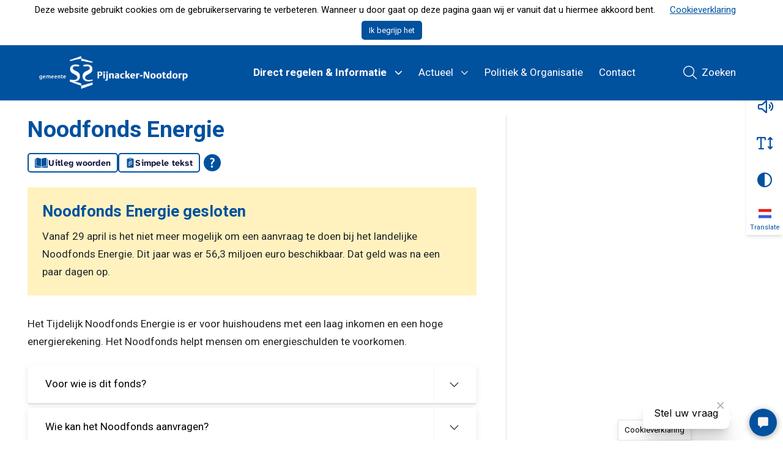

--- FILE ---
content_type: text/html; charset=UTF-8
request_url: https://www.pijnacker-nootdorp.nl/direct-regelen/werken-inkomen-en-schulden/noodfonds-energie/
body_size: 18850
content:
<!DOCTYPE html>
<html lang="nl-NL">

<head>
    <meta charset="utf-8">
<script type="text/javascript">
/* <![CDATA[ */
var gform;gform||(document.addEventListener("gform_main_scripts_loaded",function(){gform.scriptsLoaded=!0}),document.addEventListener("gform/theme/scripts_loaded",function(){gform.themeScriptsLoaded=!0}),window.addEventListener("DOMContentLoaded",function(){gform.domLoaded=!0}),gform={domLoaded:!1,scriptsLoaded:!1,themeScriptsLoaded:!1,isFormEditor:()=>"function"==typeof InitializeEditor,callIfLoaded:function(o){return!(!gform.domLoaded||!gform.scriptsLoaded||!gform.themeScriptsLoaded&&!gform.isFormEditor()||(gform.isFormEditor()&&console.warn("The use of gform.initializeOnLoaded() is deprecated in the form editor context and will be removed in Gravity Forms 3.1."),o(),0))},initializeOnLoaded:function(o){gform.callIfLoaded(o)||(document.addEventListener("gform_main_scripts_loaded",()=>{gform.scriptsLoaded=!0,gform.callIfLoaded(o)}),document.addEventListener("gform/theme/scripts_loaded",()=>{gform.themeScriptsLoaded=!0,gform.callIfLoaded(o)}),window.addEventListener("DOMContentLoaded",()=>{gform.domLoaded=!0,gform.callIfLoaded(o)}))},hooks:{action:{},filter:{}},addAction:function(o,r,e,t){gform.addHook("action",o,r,e,t)},addFilter:function(o,r,e,t){gform.addHook("filter",o,r,e,t)},doAction:function(o){gform.doHook("action",o,arguments)},applyFilters:function(o){return gform.doHook("filter",o,arguments)},removeAction:function(o,r){gform.removeHook("action",o,r)},removeFilter:function(o,r,e){gform.removeHook("filter",o,r,e)},addHook:function(o,r,e,t,n){null==gform.hooks[o][r]&&(gform.hooks[o][r]=[]);var d=gform.hooks[o][r];null==n&&(n=r+"_"+d.length),gform.hooks[o][r].push({tag:n,callable:e,priority:t=null==t?10:t})},doHook:function(r,o,e){var t;if(e=Array.prototype.slice.call(e,1),null!=gform.hooks[r][o]&&((o=gform.hooks[r][o]).sort(function(o,r){return o.priority-r.priority}),o.forEach(function(o){"function"!=typeof(t=o.callable)&&(t=window[t]),"action"==r?t.apply(null,e):e[0]=t.apply(null,e)})),"filter"==r)return e[0]},removeHook:function(o,r,t,n){var e;null!=gform.hooks[o][r]&&(e=(e=gform.hooks[o][r]).filter(function(o,r,e){return!!(null!=n&&n!=o.tag||null!=t&&t!=o.priority)}),gform.hooks[o][r]=e)}});
/* ]]> */
</script>

    <meta name="viewport" content="width=device-width, initial-scale=1, shrink-to-fit=no">
    <link rel="manifest" href="https://www.pijnacker-nootdorp.nl/manifest.webmanifest">
    <meta name="theme-color" content="#0293b0" />
    <link rel="profile" href="http://gmpg.org/xfn/11"> <title>Noodfonds Energie - Gemeente Pijnacker-Nootdorp</title>
	<style>img:is([sizes="auto" i], [sizes^="auto," i]) { contain-intrinsic-size: 3000px 1500px }</style>
	<link rel="alternate" type="application/rss+xml" title="Gemeente Pijnacker-Nootdorp &raquo; Feed" href="https://www.pijnacker-nootdorp.nl/feed/">
<meta name="robots" content="index, follow, max-snippet:-1, max-image-preview:large, max-video-preview:-1">
<link rel="canonical" href="https://www.pijnacker-nootdorp.nl/direct-regelen/werken-inkomen-en-schulden/financiele-ondersteuning/noodfonds-energie/">
<meta property="og:url" content="https://www.pijnacker-nootdorp.nl/">
<meta property="og:site_name" content="Gemeente Pijnacker-Nootdorp">
<meta property="og:locale" content="nl_NL">
<meta property="fb:pages" content="">
<meta property="fb:admins" content="">
<meta property="fb:app_id" content="">
<meta name="twitter:card" content="summary">
<meta name="twitter:site" content="">
<meta name="twitter:creator" content="">
<link rel='dns-prefetch' href='//app.tolkie.nl' />
<link rel="alternate" type="text/calendar" title="Gemeente Pijnacker-Nootdorp &raquo; iCal Feed" href="https://www.pijnacker-nootdorp.nl/evenementen/?ical=1" />
<link rel='stylesheet' id='gform_basic-css' href='https://www.pijnacker-nootdorp.nl/wp-content/plugins/gravityforms/assets/css/dist/basic.min.css?ver=2.9.19' type='text/css' media='all' />
<link rel='stylesheet' id='gform_theme_components-css' href='https://www.pijnacker-nootdorp.nl/wp-content/plugins/gravityforms/assets/css/dist/theme-components.min.css?ver=2.9.19' type='text/css' media='all' />
<link rel='stylesheet' id='gform_theme-css' href='https://www.pijnacker-nootdorp.nl/wp-content/plugins/gravityforms/assets/css/dist/theme.min.css?ver=2.9.19' type='text/css' media='all' />
<link rel='stylesheet' id='wp-block-library-css' href='https://www.pijnacker-nootdorp.nl/wp-includes/css/dist/block-library/style.min.css' type='text/css' media='all' />
<style id='elasticpress-related-posts-style-inline-css' type='text/css'>
.editor-styles-wrapper .wp-block-elasticpress-related-posts ul,.wp-block-elasticpress-related-posts ul{list-style-type:none;padding:0}.editor-styles-wrapper .wp-block-elasticpress-related-posts ul li a>div{display:inline}

</style>
<style id='wpseopress-local-business-style-inline-css' type='text/css'>
span.wp-block-wpseopress-local-business-field{margin-right:8px}

</style>
<style id='wpseopress-table-of-contents-style-inline-css' type='text/css'>
.wp-block-wpseopress-table-of-contents li.active>a{font-weight:bold}

</style>
<link rel='stylesheet' id='yard-blocks-core-css-css' href='https://www.pijnacker-nootdorp.nl/wp-content/plugins/yard-blocks/build/yard-blocks-core.css' type='text/css' media='all' />
<style id='global-styles-inline-css' type='text/css'>
:root{--wp--preset--aspect-ratio--square: 1;--wp--preset--aspect-ratio--4-3: 4/3;--wp--preset--aspect-ratio--3-4: 3/4;--wp--preset--aspect-ratio--3-2: 3/2;--wp--preset--aspect-ratio--2-3: 2/3;--wp--preset--aspect-ratio--16-9: 16/9;--wp--preset--aspect-ratio--9-16: 9/16;--wp--preset--color--black: #000;--wp--preset--color--cyan-bluish-gray: #abb8c3;--wp--preset--color--white: #fff;--wp--preset--color--pale-pink: #f78da7;--wp--preset--color--vivid-red: #cf2e2e;--wp--preset--color--luminous-vivid-orange: #ff6900;--wp--preset--color--luminous-vivid-amber: #fcb900;--wp--preset--color--light-green-cyan: #7bdcb5;--wp--preset--color--vivid-green-cyan: #00d084;--wp--preset--color--pale-cyan-blue: #8ed1fc;--wp--preset--color--vivid-cyan-blue: #0693e3;--wp--preset--color--vivid-purple: #9b51e0;--wp--preset--color--primary: #00519e;--wp--preset--color--secondary: #ffcc00;--wp--preset--color--tertiary: #f1fbff;--wp--preset--color--quaternary: #5C65EC;--wp--preset--gradient--vivid-cyan-blue-to-vivid-purple: linear-gradient(135deg,rgba(6,147,227,1) 0%,rgb(155,81,224) 100%);--wp--preset--gradient--light-green-cyan-to-vivid-green-cyan: linear-gradient(135deg,rgb(122,220,180) 0%,rgb(0,208,130) 100%);--wp--preset--gradient--luminous-vivid-amber-to-luminous-vivid-orange: linear-gradient(135deg,rgba(252,185,0,1) 0%,rgba(255,105,0,1) 100%);--wp--preset--gradient--luminous-vivid-orange-to-vivid-red: linear-gradient(135deg,rgba(255,105,0,1) 0%,rgb(207,46,46) 100%);--wp--preset--gradient--very-light-gray-to-cyan-bluish-gray: linear-gradient(135deg,rgb(238,238,238) 0%,rgb(169,184,195) 100%);--wp--preset--gradient--cool-to-warm-spectrum: linear-gradient(135deg,rgb(74,234,220) 0%,rgb(151,120,209) 20%,rgb(207,42,186) 40%,rgb(238,44,130) 60%,rgb(251,105,98) 80%,rgb(254,248,76) 100%);--wp--preset--gradient--blush-light-purple: linear-gradient(135deg,rgb(255,206,236) 0%,rgb(152,150,240) 100%);--wp--preset--gradient--blush-bordeaux: linear-gradient(135deg,rgb(254,205,165) 0%,rgb(254,45,45) 50%,rgb(107,0,62) 100%);--wp--preset--gradient--luminous-dusk: linear-gradient(135deg,rgb(255,203,112) 0%,rgb(199,81,192) 50%,rgb(65,88,208) 100%);--wp--preset--gradient--pale-ocean: linear-gradient(135deg,rgb(255,245,203) 0%,rgb(182,227,212) 50%,rgb(51,167,181) 100%);--wp--preset--gradient--electric-grass: linear-gradient(135deg,rgb(202,248,128) 0%,rgb(113,206,126) 100%);--wp--preset--gradient--midnight: linear-gradient(135deg,rgb(2,3,129) 0%,rgb(40,116,252) 100%);--wp--preset--font-size--small: 13px;--wp--preset--font-size--medium: 20px;--wp--preset--font-size--large: 36px;--wp--preset--font-size--x-large: 42px;--wp--preset--spacing--20: 0.44rem;--wp--preset--spacing--30: 0.67rem;--wp--preset--spacing--40: 1rem;--wp--preset--spacing--50: 1.5rem;--wp--preset--spacing--60: 2.25rem;--wp--preset--spacing--70: 3.38rem;--wp--preset--spacing--80: 5.06rem;--wp--preset--shadow--natural: 6px 6px 9px rgba(0, 0, 0, 0.2);--wp--preset--shadow--deep: 12px 12px 50px rgba(0, 0, 0, 0.4);--wp--preset--shadow--sharp: 6px 6px 0px rgba(0, 0, 0, 0.2);--wp--preset--shadow--outlined: 6px 6px 0px -3px rgba(255, 255, 255, 1), 6px 6px rgba(0, 0, 0, 1);--wp--preset--shadow--crisp: 6px 6px 0px rgba(0, 0, 0, 1);}:root { --wp--style--global--content-size: var(--layout-content-size);--wp--style--global--wide-size: var(--layout-wide-size); }:where(body) { margin: 0; }.wp-site-blocks > .alignleft { float: left; margin-right: 2em; }.wp-site-blocks > .alignright { float: right; margin-left: 2em; }.wp-site-blocks > .aligncenter { justify-content: center; margin-left: auto; margin-right: auto; }:where(.is-layout-flex){gap: 0.5em;}:where(.is-layout-grid){gap: 0.5em;}.is-layout-flow > .alignleft{float: left;margin-inline-start: 0;margin-inline-end: 2em;}.is-layout-flow > .alignright{float: right;margin-inline-start: 2em;margin-inline-end: 0;}.is-layout-flow > .aligncenter{margin-left: auto !important;margin-right: auto !important;}.is-layout-constrained > .alignleft{float: left;margin-inline-start: 0;margin-inline-end: 2em;}.is-layout-constrained > .alignright{float: right;margin-inline-start: 2em;margin-inline-end: 0;}.is-layout-constrained > .aligncenter{margin-left: auto !important;margin-right: auto !important;}.is-layout-constrained > :where(:not(.alignleft):not(.alignright):not(.alignfull)){max-width: var(--wp--style--global--content-size);margin-left: auto !important;margin-right: auto !important;}.is-layout-constrained > .alignwide{max-width: var(--wp--style--global--wide-size);}body .is-layout-flex{display: flex;}.is-layout-flex{flex-wrap: wrap;align-items: center;}.is-layout-flex > :is(*, div){margin: 0;}body .is-layout-grid{display: grid;}.is-layout-grid > :is(*, div){margin: 0;}body{padding-top: 0px;padding-right: 0px;padding-bottom: 0px;padding-left: 0px;}a:where(:not(.wp-element-button)){text-decoration: underline;}.has-black-color{color: var(--wp--preset--color--black) !important;}.has-cyan-bluish-gray-color{color: var(--wp--preset--color--cyan-bluish-gray) !important;}.has-white-color{color: var(--wp--preset--color--white) !important;}.has-pale-pink-color{color: var(--wp--preset--color--pale-pink) !important;}.has-vivid-red-color{color: var(--wp--preset--color--vivid-red) !important;}.has-luminous-vivid-orange-color{color: var(--wp--preset--color--luminous-vivid-orange) !important;}.has-luminous-vivid-amber-color{color: var(--wp--preset--color--luminous-vivid-amber) !important;}.has-light-green-cyan-color{color: var(--wp--preset--color--light-green-cyan) !important;}.has-vivid-green-cyan-color{color: var(--wp--preset--color--vivid-green-cyan) !important;}.has-pale-cyan-blue-color{color: var(--wp--preset--color--pale-cyan-blue) !important;}.has-vivid-cyan-blue-color{color: var(--wp--preset--color--vivid-cyan-blue) !important;}.has-vivid-purple-color{color: var(--wp--preset--color--vivid-purple) !important;}.has-primary-color{color: var(--wp--preset--color--primary) !important;}.has-secondary-color{color: var(--wp--preset--color--secondary) !important;}.has-tertiary-color{color: var(--wp--preset--color--tertiary) !important;}.has-quaternary-color{color: var(--wp--preset--color--quaternary) !important;}.has-black-background-color{background-color: var(--wp--preset--color--black) !important;}.has-cyan-bluish-gray-background-color{background-color: var(--wp--preset--color--cyan-bluish-gray) !important;}.has-white-background-color{background-color: var(--wp--preset--color--white) !important;}.has-pale-pink-background-color{background-color: var(--wp--preset--color--pale-pink) !important;}.has-vivid-red-background-color{background-color: var(--wp--preset--color--vivid-red) !important;}.has-luminous-vivid-orange-background-color{background-color: var(--wp--preset--color--luminous-vivid-orange) !important;}.has-luminous-vivid-amber-background-color{background-color: var(--wp--preset--color--luminous-vivid-amber) !important;}.has-light-green-cyan-background-color{background-color: var(--wp--preset--color--light-green-cyan) !important;}.has-vivid-green-cyan-background-color{background-color: var(--wp--preset--color--vivid-green-cyan) !important;}.has-pale-cyan-blue-background-color{background-color: var(--wp--preset--color--pale-cyan-blue) !important;}.has-vivid-cyan-blue-background-color{background-color: var(--wp--preset--color--vivid-cyan-blue) !important;}.has-vivid-purple-background-color{background-color: var(--wp--preset--color--vivid-purple) !important;}.has-primary-background-color{background-color: var(--wp--preset--color--primary) !important;}.has-secondary-background-color{background-color: var(--wp--preset--color--secondary) !important;}.has-tertiary-background-color{background-color: var(--wp--preset--color--tertiary) !important;}.has-quaternary-background-color{background-color: var(--wp--preset--color--quaternary) !important;}.has-black-border-color{border-color: var(--wp--preset--color--black) !important;}.has-cyan-bluish-gray-border-color{border-color: var(--wp--preset--color--cyan-bluish-gray) !important;}.has-white-border-color{border-color: var(--wp--preset--color--white) !important;}.has-pale-pink-border-color{border-color: var(--wp--preset--color--pale-pink) !important;}.has-vivid-red-border-color{border-color: var(--wp--preset--color--vivid-red) !important;}.has-luminous-vivid-orange-border-color{border-color: var(--wp--preset--color--luminous-vivid-orange) !important;}.has-luminous-vivid-amber-border-color{border-color: var(--wp--preset--color--luminous-vivid-amber) !important;}.has-light-green-cyan-border-color{border-color: var(--wp--preset--color--light-green-cyan) !important;}.has-vivid-green-cyan-border-color{border-color: var(--wp--preset--color--vivid-green-cyan) !important;}.has-pale-cyan-blue-border-color{border-color: var(--wp--preset--color--pale-cyan-blue) !important;}.has-vivid-cyan-blue-border-color{border-color: var(--wp--preset--color--vivid-cyan-blue) !important;}.has-vivid-purple-border-color{border-color: var(--wp--preset--color--vivid-purple) !important;}.has-primary-border-color{border-color: var(--wp--preset--color--primary) !important;}.has-secondary-border-color{border-color: var(--wp--preset--color--secondary) !important;}.has-tertiary-border-color{border-color: var(--wp--preset--color--tertiary) !important;}.has-quaternary-border-color{border-color: var(--wp--preset--color--quaternary) !important;}.has-vivid-cyan-blue-to-vivid-purple-gradient-background{background: var(--wp--preset--gradient--vivid-cyan-blue-to-vivid-purple) !important;}.has-light-green-cyan-to-vivid-green-cyan-gradient-background{background: var(--wp--preset--gradient--light-green-cyan-to-vivid-green-cyan) !important;}.has-luminous-vivid-amber-to-luminous-vivid-orange-gradient-background{background: var(--wp--preset--gradient--luminous-vivid-amber-to-luminous-vivid-orange) !important;}.has-luminous-vivid-orange-to-vivid-red-gradient-background{background: var(--wp--preset--gradient--luminous-vivid-orange-to-vivid-red) !important;}.has-very-light-gray-to-cyan-bluish-gray-gradient-background{background: var(--wp--preset--gradient--very-light-gray-to-cyan-bluish-gray) !important;}.has-cool-to-warm-spectrum-gradient-background{background: var(--wp--preset--gradient--cool-to-warm-spectrum) !important;}.has-blush-light-purple-gradient-background{background: var(--wp--preset--gradient--blush-light-purple) !important;}.has-blush-bordeaux-gradient-background{background: var(--wp--preset--gradient--blush-bordeaux) !important;}.has-luminous-dusk-gradient-background{background: var(--wp--preset--gradient--luminous-dusk) !important;}.has-pale-ocean-gradient-background{background: var(--wp--preset--gradient--pale-ocean) !important;}.has-electric-grass-gradient-background{background: var(--wp--preset--gradient--electric-grass) !important;}.has-midnight-gradient-background{background: var(--wp--preset--gradient--midnight) !important;}.has-small-font-size{font-size: var(--wp--preset--font-size--small) !important;}.has-medium-font-size{font-size: var(--wp--preset--font-size--medium) !important;}.has-large-font-size{font-size: var(--wp--preset--font-size--large) !important;}.has-x-large-font-size{font-size: var(--wp--preset--font-size--x-large) !important;}
:where(.wp-block-post-template.is-layout-flex){gap: 1.25em;}:where(.wp-block-post-template.is-layout-grid){gap: 1.25em;}
:where(.wp-block-columns.is-layout-flex){gap: 2em;}:where(.wp-block-columns.is-layout-grid){gap: 2em;}
:root :where(.wp-block-pullquote){font-size: 1.5em;line-height: 1.6;}
</style>
<link rel='stylesheet' id='cookie-law-info-css' href='https://www.pijnacker-nootdorp.nl/wp-content/plugins/cookie-law-info/legacy/public/css/cookie-law-info-public.css?ver=3.3.6' type='text/css' media='all' />
<link rel='stylesheet' id='cookie-law-info-gdpr-css' href='https://www.pijnacker-nootdorp.nl/wp-content/plugins/cookie-law-info/legacy/public/css/cookie-law-info-gdpr.css?ver=3.3.6' type='text/css' media='all' />
<link rel='stylesheet' id='elasticpress-facets-css' href='https://www.pijnacker-nootdorp.nl/wp-content/plugins/elasticpress/dist/css/facets-styles.css?ver=6bf8a1bf958961284a92' type='text/css' media='all' />
<script type="text/javascript" src="https://www.pijnacker-nootdorp.nl/wp-includes/js/jquery/jquery.min.js" id="jquery-js"></script>
<script type="text/javascript" defer='defer' src="https://www.pijnacker-nootdorp.nl/wp-content/plugins/gravityforms/js/jquery.json.min.js?ver=2.9.19" id="gform_json-js"></script>
<script type="text/javascript" id="gform_gravityforms-js-extra">
/* <![CDATA[ */
var gf_global = {"gf_currency_config":{"name":"Euro","symbol_left":"","symbol_right":"&#8364;","symbol_padding":" ","thousand_separator":".","decimal_separator":",","decimals":2,"code":"EUR"},"base_url":"https:\/\/www.pijnacker-nootdorp.nl\/wp-content\/plugins\/gravityforms","number_formats":[],"spinnerUrl":"https:\/\/www.pijnacker-nootdorp.nl\/wp-content\/plugins\/gravityforms\/images\/spinner.svg","version_hash":"5212a787df7ace61315d7db129b05661","strings":{"newRowAdded":"Nieuwe rij toegevoegd.","rowRemoved":"Rij verwijderd","formSaved":"Het formulier is opgeslagen. De inhoud bevat de link om terug te keren en het formulier in te vullen."}};
var gform_i18n = {"datepicker":{"days":{"monday":"Ma","tuesday":"Di","wednesday":"Wo","thursday":"Do","friday":"Vr","saturday":"Za","sunday":"Zo"},"months":{"january":"Januari","february":"Februari","march":"Maart","april":"April","may":"Mei","june":"Juni","july":"Juli","august":"Augustus","september":"September","october":"Oktober","november":"November","december":"December"},"firstDay":1,"iconText":"Selecteer een datum"}};
var gf_legacy_multi = {"4":""};
var gform_gravityforms = {"strings":{"invalid_file_extension":"Dit bestandstype is niet toegestaan. Moet \u00e9\u00e9n van de volgende zijn:","delete_file":"Dit bestand verwijderen","in_progress":"in behandeling","file_exceeds_limit":"Bestand overschrijdt limiet bestandsgrootte","illegal_extension":"Dit type bestand is niet toegestaan.","max_reached":"Maximale aantal bestanden bereikt","unknown_error":"Er was een probleem bij het opslaan van het bestand op de server","currently_uploading":"Wacht tot het uploaden is voltooid","cancel":"Annuleren","cancel_upload":"Deze upload annuleren","cancelled":"Geannuleerd"},"vars":{"images_url":"https:\/\/www.pijnacker-nootdorp.nl\/wp-content\/plugins\/gravityforms\/images"}};
/* ]]> */
</script>
<script type="text/javascript" defer='defer' src="https://www.pijnacker-nootdorp.nl/wp-content/plugins/gravityforms/js/gravityforms.min.js?ver=2.9.19" id="gform_gravityforms-js"></script>
<script type="text/javascript" id="gform_conditional_logic-js-extra">
/* <![CDATA[ */
var gf_legacy = {"is_legacy":""};
/* ]]> */
</script>
<script type="text/javascript" defer='defer' src="https://www.pijnacker-nootdorp.nl/wp-content/plugins/gravityforms/js/conditional_logic.min.js?ver=2.9.19" id="gform_conditional_logic-js"></script>
<script type="text/javascript" defer='defer' src="https://www.pijnacker-nootdorp.nl/wp-content/plugins/gravityforms/assets/js/dist/utils.min.js?ver=380b7a5ec0757c78876bc8a59488f2f3" id="gform_gravityforms_utils-js"></script>
<script type="text/javascript" id="cookie-law-info-js-extra">
/* <![CDATA[ */
var Cli_Data = {"nn_cookie_ids":[],"cookielist":[],"non_necessary_cookies":[],"ccpaEnabled":"","ccpaRegionBased":"","ccpaBarEnabled":"","strictlyEnabled":["necessary","obligatoire"],"ccpaType":"gdpr","js_blocking":"","custom_integration":"","triggerDomRefresh":"","secure_cookies":""};
var cli_cookiebar_settings = {"animate_speed_hide":"500","animate_speed_show":"500","background":"#FFF","border":"#b1a6a6c2","border_on":"","button_1_button_colour":"#000","button_1_button_hover":"#000000","button_1_link_colour":"#fff","button_1_as_button":"1","button_1_new_win":"","button_2_button_colour":"#333","button_2_button_hover":"#292929","button_2_link_colour":"#444","button_2_as_button":"","button_2_hidebar":"","button_3_button_colour":"#000","button_3_button_hover":"#000000","button_3_link_colour":"#fff","button_3_as_button":"1","button_3_new_win":"","button_4_button_colour":"#000","button_4_button_hover":"#000000","button_4_link_colour":"#00519e","button_4_as_button":"","button_7_button_colour":"#61a229","button_7_button_hover":"#4e8221","button_7_link_colour":"#fff","button_7_as_button":"1","button_7_new_win":"","font_family":"inherit","header_fix":"","notify_animate_hide":"1","notify_animate_show":"","notify_div_id":"#cookie-law-info-bar","notify_position_horizontal":"right","notify_position_vertical":"bottom","scroll_close":"","scroll_close_reload":"","accept_close_reload":"","reject_close_reload":"","showagain_tab":"1","showagain_background":"#fff","showagain_border":"#000","showagain_div_id":"#cookie-law-info-again","showagain_x_position":"100px","text":"#000","show_once_yn":"","show_once":"10000","logging_on":"","as_popup":"","popup_overlay":"1","bar_heading_text":"","cookie_bar_as":"banner","popup_showagain_position":"bottom-right","widget_position":"left"};
var log_object = {"ajax_url":"https:\/\/www.pijnacker-nootdorp.nl\/wp-admin\/admin-ajax.php"};
/* ]]> */
</script>
<script type="text/javascript" src="https://www.pijnacker-nootdorp.nl/wp-content/plugins/cookie-law-info/legacy/public/js/cookie-law-info-public.js?ver=3.3.6" id="cookie-law-info-js"></script>
<script
                        id="tolkie-script"
		                type="module"
		                defer=""
		                data-tolkie-token="b485afd6983c477e5fc187767bad98a1b28d1c51"
		                data-tolkie-state="separateButtons"
		                crossorigin="anonymous"
		                src="https://app.tolkie.nl"></script>		<!-- Custom Logo: hide header text -->
		<style id="custom-logo-css" type="text/css">
			.site-title, .site-description {
				position: absolute;
				clip-path: inset(50%);
			}
		</style>
		<meta name="tec-api-version" content="v1"><meta name="tec-api-origin" content="https://www.pijnacker-nootdorp.nl"><link rel="alternate" href="https://www.pijnacker-nootdorp.nl/wp-json/tribe/events/v1/" /><link rel="stylesheet" href="https://www.pijnacker-nootdorp.nl/wp-content/themes/theme-fusion/assets/dist/build//frontend.css?ver=8effd7676832aaf9ea76" media="all"><link rel="preconnect" href="https://kit.fontawesome.com" crossorigin><script defer src="https://kit.fontawesome.com/8442ade4bd.js" crossorigin="anonymous"></script><link rel="preconnect" href="https://fonts.googleapis.com"><link rel="preconnect" href="https://fonts.gstatic.com" crossorigin><link rel="stylesheet" href="https://fonts.googleapis.com/css?family=Roboto:400,700&display=swap"><meta property="og:type" content="article"><meta property="og:title" content="Noodfonds Energie"><meta property="og:description" content="Noodfonds Energie gesloten Vanaf 29 april is het niet meer mogelijk om een aanvraag te doen bij het landelijke Noodfonds Energie. Dit jaar was er 56,3 miljoen euro beschikbaar. Dat&hellip;"><script type="application/ld+json">{"@context":"https://schema.org","@type":"FAQPage","mainEntity":[{"@type":"Question","name":"Voor wie is dit fonds?","acceptedAnswer":{"@type":"Answer","text":"<p>Het Noodfonds Energie is er voor huishoudens met een laag inkomen en die veel moeten betalen voor energie. U kunt voor zes maanden steun ontvangen bij het betalen van de energierekening.\u00a0</p>\n"}},{"@type":"Question","name":"Wie kan het Noodfonds aanvragen? ","acceptedAnswer":{"@type":"Answer","text":"<ul>\n<li>Het Noodfonds is er voor huishoudens met een inkomen van maximaal 200% van het sociaal minimum. Dat betekent dat het bruto-inkomen per maand lager is dan \u20ac 3.400 &#8211; voor alleenstaanden of \u20ac 4.740 &#8211; voor samenwonenden. Bij dit bedrag hoort ook 8% vakantiegeld.</li>\n<li>De energiekosten van het huishouden zijn hoger dan 8 tot 10% van het bruto-inkomen per maand.</li>\n<li>Dit jaar kunnen huishoudens met blokaansluiting ook een aanvraag doen.</li>\n</ul>\n"}},{"@type":"Question","name":"Hoe meld ik mij aan? ","acceptedAnswer":{"@type":"Answer","text":"<p>U kunt uw aanvraag doen bij het <a href="https://www.noodfondsenergie.nl/">Noodfonds Energie</a>.\u00a0U kunt het Noodfonds aanvragen\u00a0 door de app van het Noodfonds Energie te downloaden op uw telefoon of u kunt de aanvraag op de website <a href="https://www.noodfondsenergie.nl/">noodfondsenergie.nl</a> doen.</p>\n<h3>Dit heeft u nodig om een aanvraag te doen:</h3>\n<p><strong>Let op</strong>: Wanneer u de aanvraag doet moeten alle personen van boven de 18 jaar uit uw huishouden aanwezig zijn:</p>\n<ul>\n<li>Uw e-mailadres en telefoonnummer</li>\n<li>Een DigiD-account met sms-controle van alle personen uit het huishouden van boven de 18 jaar</li>\n<li>Energierekening(en) op naam van een persoon uit het huishouden*</li>\n<li>Het bedrag dat u vorige maand betaalde aan energie</li>\n<li>Het klantnummer of administratienummer van de organisatie waar u uw energierekening betaalt\u00a0</li>\n</ul>\n<p>*Sommige huishoudens hebben meerdere energiecontracten. Dan betaalt u aan meerdere organisaties zoals een verhuurder, een energieleverancier of een VVE. Verzamel alle gegevens van alle contracten. U kunt een contract hebben voor gas, stroom, stadsverwarming, warmte, warm water of blokaansluiting.</p>\n<p><a class="btn btn-primary" href="https://www.noodfondsenergie.nl/">Noodfonds Energie aanvragen</a></p>\n<p>&nbsp;</p>\n"}}]}</script><style>.breadcrumb {list-style:none;margin:0;padding-inline-start:0;}.breadcrumb li {margin:0;display:inline-block;position:relative;}.breadcrumb li::after{content:'';margin-left:5px;margin-right:5px;}.breadcrumb li:last-child::after{display:none}</style><link rel="icon" href="https://www.pijnacker-nootdorp.nl/wp-content/uploads/2020/06/cropped-favicon_500x500-32x32.png" sizes="32x32" />
<link rel="icon" href="https://www.pijnacker-nootdorp.nl/wp-content/uploads/2020/06/cropped-favicon_500x500-192x192.png" sizes="192x192" />
<link rel="apple-touch-icon" href="https://www.pijnacker-nootdorp.nl/wp-content/uploads/2020/06/cropped-favicon_500x500-180x180.png" />
<meta name="msapplication-TileImage" content="https://www.pijnacker-nootdorp.nl/wp-content/uploads/2020/06/cropped-favicon_500x500-270x270.png" />
		<style type="text/css" id="wp-custom-css">
			.card-title.h3 a{
	color: #00519e !important;
}		</style>
		
<script async src='https://www.googletagmanager.com/gtag/js?id=G-HFMKQHGM9V'></script><script>
window.dataLayer = window.dataLayer || [];
function gtag(){dataLayer.push(arguments);}gtag('js', new Date());

 gtag('config', 'G-HFMKQHGM9V' , {});

</script>

<!-- Google Tag Manager -->
<script>(function(w,d,s,l,i){w[l]=w[l]||[];w[l].push({'gtm.start':
new Date().getTime(),event:'gtm.js'});var f=d.getElementsByTagName(s)[0],
j=d.createElement(s),dl=l!='dataLayer'?'&l='+l:'';j.async=true;j.src=
'https://www.googletagmanager.com/gtm.js?id='+i+dl;f.parentNode.insertBefore(j,f);
})(window,document,'script','dataLayer','GTM-MNCQTXD');</script>
<!-- End Google Tag Manager -->
</head>

<body class="wp-custom-logo wp-theme-theme-fusion tribe-no-js  yard-blocks-frontend">
    
<!-- Google Tag Manager (noscript) -->
<noscript><iframe src=https://www.googletagmanager.com/ns.html?id=GTM-MNCQTXD
height="0" width="0" style="display:none;visibility:hidden"></iframe></noscript>
<!-- End Google Tag Manager (noscript) -->    <div id="page">
        <div id="js-nav" class="nav position-fixed w-100">
                        <div class="navbar navbar-expand-lg w-100" role="navigation" id="navbar">
                <a class="btn btn-tertiary btn-focus" href="#main">Spring naar content</a>
                <div class="py-lg-0 container">
                    <div class="site-branding | d-flex flex-column mr-sm-4">
        <a href="https://www.pijnacker-nootdorp.nl/" class="custom-logo-link" rel="home"><img width="360" height="86" src="https://www.pijnacker-nootdorp.nl/wp-content/uploads/2020/02/cropped-pijnacker_logo.png" class="custom-logo" alt="Gemeente Pijnacker-Nootdorp" decoding="async" srcset="https://www.pijnacker-nootdorp.nl/wp-content/uploads/2020/02/cropped-pijnacker_logo.png 360w, https://www.pijnacker-nootdorp.nl/wp-content/uploads/2020/02/cropped-pijnacker_logo-300x72.png 300w" sizes="(max-width: 360px) 100vw, 360px" /></a>
    
    <div class="d-flex flex-column">
                <div class="site-branding__title | h4 | mb-0 |text-uppercase | font-weight-bold | site-title">
            Gemeente Pijnacker-Nootdorp
        </div>
            </div>

    </div>

                    <button class="navbar-toggler  ml-auto mt-2 mt-lg-0" data-toggle="collapse" data-target="#navbarContent" aria-controls="navbarContent" aria-expanded="false" aria-label="Open of sluit menu">
    <span></span>
    <span></span>
    <span></span>
    <span class="navbar-toggler__menu-text | align-self-center">MENU</span>
</button>

<div class="collapse navbar-collapse | justify-content-between w-100" id="navbarContent">
    <nav aria-label="primaire navigatie" class="w-100" id="site-navigation">
        <div class="menu-hoofdmenu-container"><ul id="menu-hoofdmenu" class="navbar-nav mt-3 mr-auto mt-lg-0 align-items-lg-center justify-content-center"><li itemscope="itemscope" itemtype="https://www.schema.org/SiteNavigationElement" id="menu-item-1000000" class="main-menu current-menu-item menu-item menu-item-type- menu-item-object- menu-item-has-children dropdown nav-item"><a href="#" data-toggle="dropdown" aria-haspopup="true" aria-expanded="false" class="dropdown-toggle nav-link" id="menu-item-dropdown-1000000">Direct regelen &#038; Informatie</a>
<ul class="dropdown-menu" aria-labelledby="menu-item-dropdown-1000000" role="menu">
	<li itemscope="itemscope" itemtype="https://www.schema.org/SiteNavigationElement" id="menu-item-2000101" class="menu-item menu-item-type- menu-item-object- nav-item"><a href="/direct-regelen/belastingen-en-woz" class="dropdown-item">Belastingen en WOZ</a></li>
	<li itemscope="itemscope" itemtype="https://www.schema.org/SiteNavigationElement" id="menu-item-2000102" class="menu-item menu-item-type- menu-item-object- nav-item"><a href="/direct-regelen/bouwen-en-wonen" class="dropdown-item">Bouwen en wonen</a></li>
	<li itemscope="itemscope" itemtype="https://www.schema.org/SiteNavigationElement" id="menu-item-2000103" class="menu-item menu-item-type- menu-item-object- nav-item"><a href="/direct-regelen/levensgebeurtenissen" class="dropdown-item">Geboorte, trouwen en overlijden</a></li>
	<li itemscope="itemscope" itemtype="https://www.schema.org/SiteNavigationElement" id="menu-item-2000104" class="menu-item menu-item-type- menu-item-object- nav-item"><a href="/direct-regelen/melding-of-klacht" class="dropdown-item">Melding of klacht</a></li>
	<li itemscope="itemscope" itemtype="https://www.schema.org/SiteNavigationElement" id="menu-item-2000105" class="menu-item menu-item-type- menu-item-object- nav-item"><a href="/direct-regelen/ondernemen" class="dropdown-item">Ondernemen</a></li>
	<li itemscope="itemscope" itemtype="https://www.schema.org/SiteNavigationElement" id="menu-item-2000106" class="menu-item menu-item-type- menu-item-object- nav-item"><a href="/direct-regelen/onderwijs" class="dropdown-item">Onderwijs en kinderopvang</a></li>
	<li itemscope="itemscope" itemtype="https://www.schema.org/SiteNavigationElement" id="menu-item-2000107" class="menu-item menu-item-type- menu-item-object- nav-item"><a href="/direct-regelen/reisdocumenten-uittreksels-en-verklaringen" class="dropdown-item">Reisdocumenten, uittreksels en verklaringen</a></li>
	<li itemscope="itemscope" itemtype="https://www.schema.org/SiteNavigationElement" id="menu-item-2000108" class="menu-item menu-item-type- menu-item-object- nav-item"><a href="/direct-regelen/sport-cultuur-en-recreatie" class="dropdown-item">Sport, cultuur en recreatie</a></li>
	<li itemscope="itemscope" itemtype="https://www.schema.org/SiteNavigationElement" id="menu-item-2000109" class="menu-item menu-item-type- menu-item-object- nav-item"><a href="/direct-regelen/verkeer-vervoer-parkeren" class="dropdown-item">Verkeer, vervoer en parkeren</a></li>
	<li itemscope="itemscope" itemtype="https://www.schema.org/SiteNavigationElement" id="menu-item-2000110" class="current-menu-item menu-item menu-item-type- menu-item-object- active nav-item"><a href="/direct-regelen/werken-inkomen-en-schulden" class="dropdown-item">Werken, inkomen en schulden</a></li>
	<li itemscope="itemscope" itemtype="https://www.schema.org/SiteNavigationElement" id="menu-item-2000111" class="menu-item menu-item-type- menu-item-object- nav-item"><a href="/direct-regelen/zorg-en-welzijn" class="dropdown-item">Zorg en welzijn</a></li>
</ul>
</li>
<li itemscope="itemscope" itemtype="https://www.schema.org/SiteNavigationElement" id="menu-item-2540" class="menu-item menu-item-type-custom menu-item-object-custom menu-item-has-children dropdown nav-item"><a href="#" data-toggle="dropdown" aria-haspopup="true" aria-expanded="false" class="dropdown-toggle nav-link" id="menu-item-dropdown-2540">Actueel</a>
<ul class="dropdown-menu" aria-labelledby="menu-item-dropdown-2540" role="menu">
	<li itemscope="itemscope" itemtype="https://www.schema.org/SiteNavigationElement" id="menu-item-3332" class="menu-item menu-item-type-custom menu-item-object-custom nav-item"><a href="/actueel/" class="dropdown-item">Nieuws</a></li>
	<li itemscope="itemscope" itemtype="https://www.schema.org/SiteNavigationElement" id="menu-item-5126" class="menu-item menu-item-type-post_type menu-item-object-page nav-item"><a href="https://www.pijnacker-nootdorp.nl/bekendmakingen/" class="dropdown-item">Bekendmakingen</a></li>
	<li itemscope="itemscope" itemtype="https://www.schema.org/SiteNavigationElement" id="menu-item-9924" class="menu-item menu-item-type-post_type menu-item-object-page nav-item"><a href="https://www.pijnacker-nootdorp.nl/informatiepagina-oekraine/" class="dropdown-item">Informatiepagina Oekraïne</a></li>
	<li itemscope="itemscope" itemtype="https://www.schema.org/SiteNavigationElement" id="menu-item-4262" class="menu-item menu-item-type-post_type menu-item-object-page nav-item"><a href="https://www.pijnacker-nootdorp.nl/plannen-ter-inzage/" class="dropdown-item">Plannen ter inzage</a></li>
	<li itemscope="itemscope" itemtype="https://www.schema.org/SiteNavigationElement" id="menu-item-4506" class="menu-item menu-item-type-post_type menu-item-object-page nav-item"><a href="https://www.pijnacker-nootdorp.nl/projecten/" class="dropdown-item">Projecten</a></li>
</ul>
</li>
<li itemscope="itemscope" itemtype="https://www.schema.org/SiteNavigationElement" id="menu-item-3210" class="menu-item menu-item-type-post_type menu-item-object-page nav-item"><a href="https://www.pijnacker-nootdorp.nl/politiek-en-organisatie/" class="nav-link">Politiek &#038; Organisatie</a></li>
<li itemscope="itemscope" itemtype="https://www.schema.org/SiteNavigationElement" id="menu-item-1666" class="menu-item menu-item-type-post_type menu-item-object-page nav-item"><a href="https://www.pijnacker-nootdorp.nl/contact/" class="nav-link">Contact</a></li>
</ul></div>    </nav>
</div>

                    <div id="js-reactive-search-bar"></div>
                </div>
            </div>
        </div>

        <div class="js-a11y-toolbar"></div>

        <div id="readspeaker" class="page-content">
             
            <div class="container-fluid bg-tertiary d-none d-sm-block">
    <div class="container">
        <nav  aria-label="breadcrumb"><ol class="breadcrumb" itemscope itemtype="https://schema.org/BreadcrumbList"><li class="breadcrumb-item" itemprop="itemListElement" itemscope itemtype="https://schema.org/ListItem"><a itemscope itemtype="https://schema.org/WebPage" itemprop="item" itemid="https://www.pijnacker-nootdorp.nl" href="https://www.pijnacker-nootdorp.nl"><span itemprop="name">Home</span></a><meta itemprop="position" content="1"></li><li class="breadcrumb-item" itemprop="itemListElement" itemscope itemtype="https://schema.org/ListItem"><a itemscope itemtype="https://schema.org/WebPage" itemprop="item" itemid="/direct-regelen" href="/direct-regelen"><span itemprop="name">Direct regelen & Informatie</span></a><meta itemprop="position" content="2"></li><li class="breadcrumb-item" itemprop="itemListElement" itemscope itemtype="https://schema.org/ListItem"><a itemscope itemtype="https://schema.org/WebPage" itemprop="item" itemid="/direct-regelen/werken-inkomen-en-schulden" href="/direct-regelen/werken-inkomen-en-schulden"><span itemprop="name">Werken, inkomen en schulden</span></a><meta itemprop="position" content="3"></li><li class="breadcrumb-item active" aria-current="page" itemprop="itemListElement" itemscope itemtype="https://schema.org/ListItem"><span itemprop="name">Noodfonds Energie</span><meta itemprop="position" content="4"></li></ol></nav>    </div>
</div>

<main id="main" class="page-main">
        <div class="my-sm-5 container my-4" >
        <div class="row pdc">
            <div class="col-lg-8">
                <div class="pdc__content pr-xl-5 pb-5">
                    <h1 class="mb-3">Noodfonds Energie</h1>
                    <div class="yard-blocks-tolkie | tolkie-buttons-afterbegin mb-4"></div>

                                            
                    
                    <p>
<div class="wp-block-group has-quaternary-background-color has-background is-layout-constrained wp-block-group-is-layout-constrained">
<h2 class="wp-block-heading">Noodfonds Energie gesloten</h2>



<p>Vanaf 29 april is het niet meer mogelijk om een aanvraag te doen bij het landelijke Noodfonds Energie. Dit jaar was er 56,3 miljoen euro beschikbaar. Dat geld was na een paar dagen op.</p>
</div>



<p>Het Tijdelijk Noodfonds Energie is er voor huishoudens met een laag inkomen en een hoge energierekening. Het Noodfonds helpt mensen om energieschulden te voorkomen.</p>
</p>

                    
                                            <div class="yard-blocks-collapse" id="faq">
                                                            <div class="yard-blocks-collapse-item">
                                    <div class="yard-blocks-collapse__header">
                                        <button class="yard-blocks-collapse-item__button" type="button"
                                            data-toggle="collapse" data-target="#x-d0e383d19da9b293e6ac96d40ecaab7b"
                                            aria-expanded="false"
                                            aria-controls="x-d0e383d19da9b293e6ac96d40ecaab7b">
                                            Voor wie is dit fonds?
                                        </button>
                                    </div>
                                    <div id="x-d0e383d19da9b293e6ac96d40ecaab7b" class="collapse" aria-labelledby="faq"
                                        data-parent="#faq">
                                        <div class="yard-blocks-collapse-item__body">
                                            <p>Het Noodfonds Energie is er voor huishoudens met een laag inkomen en die veel moeten betalen voor energie. U kunt voor zes maanden steun ontvangen bij het betalen van de energierekening. </p>

                                        </div>
                                    </div>
                                </div>
                                                            <div class="yard-blocks-collapse-item">
                                    <div class="yard-blocks-collapse__header">
                                        <button class="yard-blocks-collapse-item__button" type="button"
                                            data-toggle="collapse" data-target="#x-0088b614c728447ac71577a6ff729a3f"
                                            aria-expanded="false"
                                            aria-controls="x-0088b614c728447ac71577a6ff729a3f">
                                            Wie kan het Noodfonds aanvragen? 
                                        </button>
                                    </div>
                                    <div id="x-0088b614c728447ac71577a6ff729a3f" class="collapse" aria-labelledby="faq"
                                        data-parent="#faq">
                                        <div class="yard-blocks-collapse-item__body">
                                            <ul>
<li>Het Noodfonds is er voor huishoudens met een inkomen van maximaal 200% van het sociaal minimum. Dat betekent dat het bruto-inkomen per maand lager is dan € 3.400 &#8211; voor alleenstaanden of € 4.740 &#8211; voor samenwonenden. Bij dit bedrag hoort ook 8% vakantiegeld.</li>
<li>De energiekosten van het huishouden zijn hoger dan 8 tot 10% van het bruto-inkomen per maand.</li>
<li>Dit jaar kunnen huishoudens met blokaansluiting ook een aanvraag doen.</li>
</ul>

                                        </div>
                                    </div>
                                </div>
                                                            <div class="yard-blocks-collapse-item">
                                    <div class="yard-blocks-collapse__header">
                                        <button class="yard-blocks-collapse-item__button" type="button"
                                            data-toggle="collapse" data-target="#x-9f5d992bf89c92b3041622d16da63f54"
                                            aria-expanded="false"
                                            aria-controls="x-9f5d992bf89c92b3041622d16da63f54">
                                            Hoe meld ik mij aan? 
                                        </button>
                                    </div>
                                    <div id="x-9f5d992bf89c92b3041622d16da63f54" class="collapse" aria-labelledby="faq"
                                        data-parent="#faq">
                                        <div class="yard-blocks-collapse-item__body">
                                            <p>U kunt uw aanvraag doen bij het <a href="https://www.noodfondsenergie.nl/">Noodfonds Energie</a>. U kunt het Noodfonds aanvragen  door de app van het Noodfonds Energie te downloaden op uw telefoon of u kunt de aanvraag op de website <a href="https://www.noodfondsenergie.nl/">noodfondsenergie.nl</a> doen.</p>
<h3>Dit heeft u nodig om een aanvraag te doen:</h3>
<p><strong>Let op</strong>: Wanneer u de aanvraag doet moeten alle personen van boven de 18 jaar uit uw huishouden aanwezig zijn:</p>
<ul>
<li>Uw e-mailadres en telefoonnummer</li>
<li>Een DigiD-account met sms-controle van alle personen uit het huishouden van boven de 18 jaar</li>
<li>Energierekening(en) op naam van een persoon uit het huishouden*</li>
<li>Het bedrag dat u vorige maand betaalde aan energie</li>
<li>Het klantnummer of administratienummer van de organisatie waar u uw energierekening betaalt </li>
</ul>
<p>*Sommige huishoudens hebben meerdere energiecontracten. Dan betaalt u aan meerdere organisaties zoals een verhuurder, een energieleverancier of een VVE. Verzamel alle gegevens van alle contracten. U kunt een contract hebben voor gas, stroom, stadsverwarming, warmte, warm water of blokaansluiting.</p>
<p><a class="btn btn-primary" href="https://www.noodfondsenergie.nl/">Noodfonds Energie aanvragen</a></p>
<p>&nbsp;</p>

                                        </div>
                                    </div>
                                </div>
                                                    </div>
                    
                    
                                            <div class="pl-2 pt-4">
                            
                <div class='gf_browser_chrome gform_wrapper gravity-theme gform-theme--no-framework feedback_wrapper' data-form-theme='gravity-theme' data-form-index='0' id='gform_wrapper_4' style='display:none'><div id='gf_4' class='gform_anchor' tabindex='-1'></div>
                        <div class='gform_heading'>
							<p class='gform_required_legend'>&quot;<span class="gfield_required gfield_required_asterisk">*</span>&quot; geeft vereiste velden aan</p>
                        </div><form method='post' enctype='multipart/form-data' target='gform_ajax_frame_4' id='gform_4' class='feedback' action='/direct-regelen/werken-inkomen-en-schulden/noodfonds-energie/#gf_4' data-formid='4' novalidate>
                        <div class='gform-body gform_body'><div id='gform_fields_4' class='gform_fields top_label form_sublabel_below description_below validation_below'><div id="field_4_6" class="gfield gfield--type-honeypot gform_validation_container field_sublabel_below gfield--has-description field_description_below field_validation_below gfield_visibility_visible"  ><label class='gfield_label gform-field-label' for='input_4_6'>Phone</label><div class='ginput_container'><input name='input_6' id='input_4_6' type='text' value='' autocomplete='new-password'/></div><div class='gfield_description' id='gfield_description_4_6'>Dit veld is bedoeld voor validatiedoeleinden en moet niet worden gewijzigd.</div></div><div id="field_4_2" class="gfield gfield--type-hidden gfield--input-type-hidden gform_hidden field_sublabel_below gfield--no-description field_description_below field_validation_below gfield_visibility_visible"  ><div class='ginput_container ginput_container_text'><input name='input_2' id='input_4_2' type='hidden' class='gform_hidden'  aria-invalid="false" value='' /></div></div><div id="field_4_3" class="gfield gfield--type-hidden gfield--input-type-hidden gform_hidden field_sublabel_below gfield--no-description field_description_below field_validation_below gfield_visibility_visible"  ><div class='ginput_container ginput_container_text'><input name='input_3' id='input_4_3' type='hidden' class='gform_hidden'  aria-invalid="false" value='' /></div></div><div id="field_4_5" class="gfield gfield--type-hidden gfield--input-type-hidden gform_hidden field_sublabel_below gfield--no-description field_description_below field_validation_below gfield_visibility_visible"  ><div class='ginput_container ginput_container_text'><input name='input_5' id='input_4_5' type='hidden' class='gform_hidden'  aria-invalid="false" value='https://www.pijnacker-nootdorp.nl/direct-regelen/werken-inkomen-en-schulden/noodfonds-energie/' /></div></div><fieldset id="field_4_1" class="gfield gfield--type-radio gfield--type-choice gfield--input-type-radio feedback-button__thumbs gfield_contains_required field_sublabel_below gfield--no-description field_description_below field_validation_below gfield_visibility_visible"  ><legend class='gfield_label gform-field-label' >Heeft u gevonden wat u zocht?<span class="gfield_required"><span class="gfield_required gfield_required_asterisk">*</span></span></legend><div class='ginput_container ginput_container_radio'><div class='gfield_radio' id='input_4_1'>
			<div class='gchoice gchoice_4_1_0'>
					<input class='gfield-choice-input' name='input_1' type='radio' value='Ja'  id='choice_4_1_0' onchange='gformToggleRadioOther( this )'    />
					<label for='choice_4_1_0' id='label_4_1_0' class='gform-field-label gform-field-label--type-inline'>Ja</label>
			</div>
			<div class='gchoice gchoice_4_1_1'>
					<input class='gfield-choice-input' name='input_1' type='radio' value='Nee'  id='choice_4_1_1' onchange='gformToggleRadioOther( this )'    />
					<label for='choice_4_1_1' id='label_4_1_1' class='gform-field-label gform-field-label--type-inline'>Nee</label>
			</div></div></div></fieldset><div id="field_4_4" class="gfield gfield--type-textarea gfield--input-type-textarea gfield_contains_required field_sublabel_below gfield--no-description field_description_below field_validation_below gfield_visibility_visible"  ><label class='gfield_label gform-field-label' for='input_4_4'>Feedback<span class="gfield_required"><span class="gfield_required gfield_required_asterisk">*</span></span></label><div class='ginput_container ginput_container_textarea'><textarea name='input_4' id='input_4_4' class='textarea medium'    placeholder='Vertel ons uw tip(s) of verbetering(en). Wilt u een reactie van ons? Laat dan ook uw e-mailadres of telefoonnummer achter.' aria-required="true" aria-invalid="false"   rows='10' cols='50'></textarea></div></div></div></div>
        <div class='gform-footer gform_footer top_label'> <input type='submit' id='gform_submit_button_4' class='gform_button button' onclick='gform.submission.handleButtonClick(this);' data-submission-type='submit' value='Versturen'  /> <input type='hidden' name='gform_ajax' value='form_id=4&amp;title=&amp;description=&amp;tabindex=0&amp;theme=gravity-theme&amp;hash=ac3fbaae2a8d38e5f6e43ed19e8fb9a3' />
            <input type='hidden' class='gform_hidden' name='gform_submission_method' data-js='gform_submission_method_4' value='iframe' />
            <input type='hidden' class='gform_hidden' name='gform_theme' data-js='gform_theme_4' id='gform_theme_4' value='gravity-theme' />
            <input type='hidden' class='gform_hidden' name='gform_style_settings' data-js='gform_style_settings_4' id='gform_style_settings_4' value='' />
            <input type='hidden' class='gform_hidden' name='is_submit_4' value='1' />
            <input type='hidden' class='gform_hidden' name='gform_submit' value='4' />
            
            <input type='hidden' class='gform_hidden' name='gform_unique_id' value='' />
            <input type='hidden' class='gform_hidden' name='state_4' value='WyJbXSIsIjgyZjkwMDcyNTE4NzE0MDYxZWMxN2EzZDkyZGZkNTE5Il0=' />
            <input type='hidden' autocomplete='off' class='gform_hidden' name='gform_target_page_number_4' id='gform_target_page_number_4' value='0' />
            <input type='hidden' autocomplete='off' class='gform_hidden' name='gform_source_page_number_4' id='gform_source_page_number_4' value='1' />
            <input type='hidden' name='gform_field_values' value='' />
            
        </div>
                        </form>
                        </div>
		                <iframe style='display:none;width:0px;height:0px;' src='about:blank' name='gform_ajax_frame_4' id='gform_ajax_frame_4' title='Dit iframe bevat de vereiste logica om Ajax aangedreven Gravity Forms te verwerken.'></iframe>
		                <script type="text/javascript">
/* <![CDATA[ */
 gform.initializeOnLoaded( function() {gformInitSpinner( 4, 'https://www.pijnacker-nootdorp.nl/wp-content/plugins/gravityforms/images/spinner.svg', true );jQuery('#gform_ajax_frame_4').on('load',function(){var contents = jQuery(this).contents().find('*').html();var is_postback = contents.indexOf('GF_AJAX_POSTBACK') >= 0;if(!is_postback){return;}var form_content = jQuery(this).contents().find('#gform_wrapper_4');var is_confirmation = jQuery(this).contents().find('#gform_confirmation_wrapper_4').length > 0;var is_redirect = contents.indexOf('gformRedirect(){') >= 0;var is_form = form_content.length > 0 && ! is_redirect && ! is_confirmation;var mt = parseInt(jQuery('html').css('margin-top'), 10) + parseInt(jQuery('body').css('margin-top'), 10) + 100;if(is_form){form_content.find('form').css('opacity', 0);jQuery('#gform_wrapper_4').html(form_content.html());if(form_content.hasClass('gform_validation_error')){jQuery('#gform_wrapper_4').addClass('gform_validation_error');} else {jQuery('#gform_wrapper_4').removeClass('gform_validation_error');}setTimeout( function() { /* delay the scroll by 50 milliseconds to fix a bug in chrome */ jQuery(document).scrollTop(jQuery('#gform_wrapper_4').offset().top - mt); }, 50 );if(window['gformInitDatepicker']) {gformInitDatepicker();}if(window['gformInitPriceFields']) {gformInitPriceFields();}var current_page = jQuery('#gform_source_page_number_4').val();gformInitSpinner( 4, 'https://www.pijnacker-nootdorp.nl/wp-content/plugins/gravityforms/images/spinner.svg', true );jQuery(document).trigger('gform_page_loaded', [4, current_page]);window['gf_submitting_4'] = false;}else if(!is_redirect){var confirmation_content = jQuery(this).contents().find('.GF_AJAX_POSTBACK').html();if(!confirmation_content){confirmation_content = contents;}jQuery('#gform_wrapper_4').replaceWith(confirmation_content);jQuery(document).scrollTop(jQuery('#gf_4').offset().top - mt);jQuery(document).trigger('gform_confirmation_loaded', [4]);window['gf_submitting_4'] = false;wp.a11y.speak(jQuery('#gform_confirmation_message_4').text());}else{jQuery('#gform_4').append(contents);if(window['gformRedirect']) {gformRedirect();}}jQuery(document).trigger("gform_pre_post_render", [{ formId: "4", currentPage: "current_page", abort: function() { this.preventDefault(); } }]);        if (event && event.defaultPrevented) {                return;        }        const gformWrapperDiv = document.getElementById( "gform_wrapper_4" );        if ( gformWrapperDiv ) {            const visibilitySpan = document.createElement( "span" );            visibilitySpan.id = "gform_visibility_test_4";            gformWrapperDiv.insertAdjacentElement( "afterend", visibilitySpan );        }        const visibilityTestDiv = document.getElementById( "gform_visibility_test_4" );        let postRenderFired = false;        function triggerPostRender() {            if ( postRenderFired ) {                return;            }            postRenderFired = true;            gform.core.triggerPostRenderEvents( 4, current_page );            if ( visibilityTestDiv ) {                visibilityTestDiv.parentNode.removeChild( visibilityTestDiv );            }        }        function debounce( func, wait, immediate ) {            var timeout;            return function() {                var context = this, args = arguments;                var later = function() {                    timeout = null;                    if ( !immediate ) func.apply( context, args );                };                var callNow = immediate && !timeout;                clearTimeout( timeout );                timeout = setTimeout( later, wait );                if ( callNow ) func.apply( context, args );            };        }        const debouncedTriggerPostRender = debounce( function() {            triggerPostRender();        }, 200 );        if ( visibilityTestDiv && visibilityTestDiv.offsetParent === null ) {            const observer = new MutationObserver( ( mutations ) => {                mutations.forEach( ( mutation ) => {                    if ( mutation.type === 'attributes' && visibilityTestDiv.offsetParent !== null ) {                        debouncedTriggerPostRender();                        observer.disconnect();                    }                });            });            observer.observe( document.body, {                attributes: true,                childList: false,                subtree: true,                attributeFilter: [ 'style', 'class' ],            });        } else {            triggerPostRender();        }    } );} ); 
/* ]]> */
</script>

                        </div>
                    
                </div>
            </div>
            <div class="col-lg-4 pb-4">
                <div class="pl-xl-4">
                                    </div>
            </div>
        </div>
    </div>
</main>


</div>

<footer class="footer">
	<div class="container | pt-6">
		<div class="row | justify-content-center">
			<div class="col-md-4 col-xl-4 | mb-3">
				<div class="sidebar-footer-1 widget_text " ><div class="inner-wrapper"><h2 class="h3 | widget-title">Contact</h2>			<div class="textwidget"><ul class="list-unstyled">
<li><a href="https://www.pijnacker-nootdorp.nl/contact/">Adres, telefoonnummer, afspraak maken en aanmelden nieuwsbrief</a></li>
</ul>
</div>
		</div></div><div class="widget_text sidebar-footer-1 widget_custom_html " ><div class="widget_text inner-wrapper"><div class="textwidget custom-html-widget"><ul class="list-unstyled social-share | d-flex flex-row mb-4 pt-3">
	<li>
                    <a href="https://www.twitter.com/pijnackernootdp" rel="noopener" target="_blank">
                        <i class="fa-brands fa-x-twitter | social-icon" aria-hidden="true"></i>
                        <span class="sr-only">Pijnacker-Nootdorp op Twitter</span>
                    </a>
		</li>
	<li>
                    <a href="https://www.facebook.com/gemeentepijnackernootdorp" rel="noopener" target="_blank">
                        <i class="fab fa-facebook-f | social-icon" aria-hidden="true"></i>
                        <span class="sr-only">Facebook</span>
                    </a>
	 <a href="https://www.linkedin.com/company/gemeente-pijnacker-nootdorp/" rel="noopener noreferrer" target="_blank">
                        <i class="fab fa-linkedin-in | social-icon" aria-hidden="true"></i>
                        <span class="sr-only">LinkedIn Pijnacker-Nootdorp, </span>
                    </a>
                   </li>
	<li>
                    <a href="https://www.pijnacker-nootdorp.nl/contact/whatsapp/">
                        <i class="fab fa-whatsapp | social-icon" aria-hidden="true"></i>
                        <span class="sr-only">Pijnacker-Nootdorp WhatsApp</span>
                    </a>
		</li>
	<li>
	                    <a href="https://www.instagram.com/gemeente_pijnacker_nootdorp/">
                        <i class="fab fa-instagram | social-icon" aria-hidden="true"></i>
                        <span class="sr-only">Pijnacker-Nootdorp Instagram</span>
                    </a>
		</li>
</ul></div></div></div>			</div>
			<div class="col-md-4 col-xl-4 | mb-3">
				<div class="sidebar-footer-2 widget_text " ><div class="inner-wrapper"><h2 class="h3 | widget-title">Snel naar</h2>			<div class="textwidget"><ul class="list-unstyled">
<li><a href="https://www.pijnacker-nootdorp.nl/direct-regelen/bouwen-en-wonen/melding-doorgeven/2137">Meldpunt Leefomgeving</a></li>
<li><a href="https://www.pijnacker-nootdorp.nl/home/bekendmakingen/">Bekendmakingen</a></li>
<li><a href="https://www.pijnacker-nootdorp.nl/lokale-wet-en-regelgeving/">Lokale Wet- en Regelgeving</a></li>
<li><a href="https://www.pijnacker-nootdorp.nl/wet-open-overheid/">Wet open overheid (Woo)</a></li>
<li><a href="https://www.pijnacker-nootdorp.nl/politiek-en-organisatie/vacatures/">Werken bij</a></li>
</ul>
</div>
		</div></div>			</div>
			<div class="col-md-4 col-xl-4 | mb-3">
				<div class="sidebar-footer-3 widget_text " ><div class="inner-wrapper"><h2 class="h3 | widget-title">Over deze website</h2>			<div class="textwidget"><ul class="list-unstyled">
<li><a href="https://www.pijnacker-nootdorp.nl/toegankelijkheidsverklaring/">Toegankelijkheidsverklaring</a></li>
<li><a href="https://www.pijnacker-nootdorp.nl/privacyverklaring/">Privacyverklaring</a></li>
<li><a href="https://www.informatiebeveiligingsdienst.nl/responsible-disclosure/">Coordinated Vulnerability Disclosure</a></li>
<li><a href="https://www.pijnacker-nootdorp.nl/proclaimer/">Proclaimer</a></li>
<li><a href="https://www.pijnacker-nootdorp.nl/home/archief-website/">Archief website</a></li>
</ul>
</div>
		</div></div>			</div>
		</div>
	</div>
</footer>
</div>

<script type="speculationrules">
{"prefetch":[{"source":"document","where":{"and":[{"href_matches":"\/*"},{"not":{"href_matches":["\/wp-*.php","\/wp-admin\/*","\/wp-content\/uploads\/*","\/wp-content\/*","\/wp-content\/plugins\/*","\/wp-content\/themes\/theme-fusion\/*","\/*\\?(.+)"]}},{"not":{"selector_matches":"a[rel~=\"nofollow\"]"}},{"not":{"selector_matches":".no-prefetch, .no-prefetch a"}}]},"eagerness":"conservative"}]}
</script>
<!--googleoff: all--><div id="cookie-law-info-bar" data-nosnippet="true"><span>Deze website gebruikt cookies om de gebruikerservaring te verbeteren. Wanneer u door gaat op deze pagina gaan wij er vanuit dat u hiermee akkoord bent. <a role='button' class="cli_settings_button" style="margin:5px 20px 5px 20px">Cookieverklaring</a><a role='button' data-cli_action="accept" id="cookie_action_close_header" class="medium cli-plugin-button cli-plugin-main-button cookie_action_close_header cli_action_button wt-cli-accept-btn" style="margin:5px">Ik begrijp het</a></span></div><div id="cookie-law-info-again" data-nosnippet="true"><span id="cookie_hdr_showagain">Cookieverklaring</span></div><div class="cli-modal" data-nosnippet="true" id="cliSettingsPopup" tabindex="-1" role="dialog" aria-labelledby="cliSettingsPopup" aria-hidden="true">
  <div class="cli-modal-dialog" role="document">
	<div class="cli-modal-content cli-bar-popup">
		  <button type="button" class="cli-modal-close" id="cliModalClose">
			<svg class="" viewBox="0 0 24 24"><path d="M19 6.41l-1.41-1.41-5.59 5.59-5.59-5.59-1.41 1.41 5.59 5.59-5.59 5.59 1.41 1.41 5.59-5.59 5.59 5.59 1.41-1.41-5.59-5.59z"></path><path d="M0 0h24v24h-24z" fill="none"></path></svg>
			<span class="wt-cli-sr-only">Sluiten</span>
		  </button>
		  <div class="cli-modal-body">
			<div class="cli-container-fluid cli-tab-container">
	<div class="cli-row">
		<div class="cli-col-12 cli-align-items-stretch cli-px-0">
			<div class="cli-privacy-overview">
				<h4>Cookieverklaring</h4>				<div class="cli-privacy-content">
					<div class="cli-privacy-content-text">We willen je bezoek aan de website zo makkelijk en persoonlijk mogelijk maken. Hiervoor gebruiken we cookies. We gebruiken noodzakelijke cookies om ervoor te zorgen dat de website goed functioneert en veilig is. Daarnaast maken we gebruik van niet noodzakelijke cookies om statistieken te verzamelen.<br />
<br />
Een cookie is een klein tekstbestand dat bij het eerste bezoek aan deze website wordt opgeslagen op uw computer, tablet of smartphone. Cookies maken het mogelijk, door anonieme statistieken te verwerken, om te begrijpen hoe bezoekers de website gebruiken. Deze informatie helpt de site te verbeteren. Bijvoorbeeld door informatie aan te vullen of door het gebruikersgemak te verbeteren. Voor het verwerken van de statistieken maken wij gebruik van Google Analytics. Google Analytics is privacy-vriendelijk ingesteld. Verder is er een verwerkersovereenkomst gesloten met Google, wordt het laatste octet van het IP-adres gemaskeerd, worden gegevens vanuit Google niet gedeeld en maken wij geen gebruik van andere Google-diensten in combinatie met de Google Analytics-cookies.</div>
				</div>
				<a class="cli-privacy-readmore" aria-label="Meer weergeven" role="button" data-readmore-text="Meer weergeven" data-readless-text="Minder weergeven"></a>			</div>
		</div>
		<div class="cli-col-12 cli-align-items-stretch cli-px-0 cli-tab-section-container">
												<div class="cli-tab-section">
						<div class="cli-tab-header">
							<a role="button" tabindex="0" class="cli-nav-link cli-settings-mobile" data-target="necessary" data-toggle="cli-toggle-tab">
								Noodzakelijk							</a>
															<div class="wt-cli-necessary-checkbox">
									<input type="checkbox" class="cli-user-preference-checkbox"  id="wt-cli-checkbox-necessary" data-id="checkbox-necessary" checked="checked"  />
									<label class="form-check-label" for="wt-cli-checkbox-necessary">Noodzakelijk</label>
								</div>
								<span class="cli-necessary-caption">Altijd ingeschakeld</span>
													</div>
						<div class="cli-tab-content">
							<div class="cli-tab-pane cli-fade" data-id="necessary">
								<div class="wt-cli-cookie-description">
									Deze cookies zijn nodig voor een goede werking van de website. In deze categorie vallen cookies die ervoor zorgen dat de website goed functioneert en veilig is. Deze cookies slaan geen persoonlijke data op.														</div>
							</div>
						</div>
					</div>
																	<div class="cli-tab-section">
						<div class="cli-tab-header">
							<a role="button" tabindex="0" class="cli-nav-link cli-settings-mobile" data-target="non-necessary" data-toggle="cli-toggle-tab">
								Niet-noodzakelijk							</a>
															<div class="cli-switch">
									<input type="checkbox" id="wt-cli-checkbox-non-necessary" class="cli-user-preference-checkbox"  data-id="checkbox-non-necessary" />
									<label for="wt-cli-checkbox-non-necessary" class="cli-slider" data-cli-enable="Ingeschakeld" data-cli-disable="Uitgeschakeld"><span class="wt-cli-sr-only">Niet-noodzakelijk</span></label>
								</div>
													</div>
						<div class="cli-tab-content">
							<div class="cli-tab-pane cli-fade" data-id="non-necessary">
								<div class="wt-cli-cookie-description">
									 Cookies die niet vereist zijn voor een optimale werking van de website, maar worden gebruikt om bijvoorbeeld bezoekersstatistieken bij te houden of advertenties te tonen. Hiervoor vragen wij toestemming.								</div>
							</div>
						</div>
					</div>
										</div>
	</div>
</div>
		  </div>
		  <div class="cli-modal-footer">
			<div class="wt-cli-element cli-container-fluid cli-tab-container">
				<div class="cli-row">
					<div class="cli-col-12 cli-align-items-stretch cli-px-0">
						<div class="cli-tab-footer wt-cli-privacy-overview-actions">
						
															<a id="wt-cli-privacy-save-btn" role="button" tabindex="0" data-cli-action="accept" class="wt-cli-privacy-btn cli_setting_save_button wt-cli-privacy-accept-btn cli-btn">OPSLAAN &amp; ACCEPTEREN</a>
													</div>
						
					</div>
				</div>
			</div>
		</div>
	</div>
  </div>
</div>
<div class="cli-modal-backdrop cli-fade cli-settings-overlay"></div>
<div class="cli-modal-backdrop cli-fade cli-popupbar-overlay"></div>
<!--googleon: all-->		<script>
		( function ( body ) {
			'use strict';
			body.className = body.className.replace( /\btribe-no-js\b/, 'tribe-js' );
		} )( document.body );
		</script>
		<script> /* <![CDATA[ */var tribe_l10n_datatables = {"aria":{"sort_ascending":": activate to sort column ascending","sort_descending":": activate to sort column descending"},"length_menu":"Show _MENU_ entries","empty_table":"No data available in table","info":"Showing _START_ to _END_ of _TOTAL_ entries","info_empty":"Showing 0 to 0 of 0 entries","info_filtered":"(filtered from _MAX_ total entries)","zero_records":"No matching records found","search":"Search:","all_selected_text":"All items on this page were selected. ","select_all_link":"Select all pages","clear_selection":"Clear Selection.","pagination":{"all":"All","next":"Next","previous":"Previous"},"select":{"rows":{"0":"","_":": Selected %d rows","1":": Selected 1 row"}},"datepicker":{"dayNames":["zondag","maandag","dinsdag","woensdag","donderdag","vrijdag","zaterdag"],"dayNamesShort":["zo","ma","di","wo","do","vr","za"],"dayNamesMin":["Z","M","D","W","D","V","Z"],"monthNames":["januari","februari","maart","april","mei","juni","juli","augustus","september","oktober","november","december"],"monthNamesShort":["januari","februari","maart","april","mei","juni","juli","augustus","september","oktober","november","december"],"monthNamesMin":["jan","feb","mrt","apr","mei","jun","jul","aug","sep","okt","nov","dec"],"nextText":"Next","prevText":"Prev","currentText":"Today","closeText":"Done","today":"Today","clear":"Clear"}};/* ]]> */ </script><script type="text/javascript" src="https://www.pijnacker-nootdorp.nl/wp-includes/js/dist/dom-ready.min.js?ver=f77871ff7694fffea381" id="wp-dom-ready-js"></script>
<script type="text/javascript" src="https://www.pijnacker-nootdorp.nl/wp-includes/js/dist/hooks.min.js?ver=4d63a3d491d11ffd8ac6" id="wp-hooks-js"></script>
<script type="text/javascript" src="https://www.pijnacker-nootdorp.nl/wp-includes/js/dist/i18n.min.js?ver=5e580eb46a90c2b997e6" id="wp-i18n-js"></script>
<script type="text/javascript" id="wp-i18n-js-after">
/* <![CDATA[ */
wp.i18n.setLocaleData( { 'text direction\u0004ltr': [ 'ltr' ] } );
/* ]]> */
</script>
<script type="text/javascript" id="wp-a11y-js-translations">
/* <![CDATA[ */
( function( domain, translations ) {
	var localeData = translations.locale_data[ domain ] || translations.locale_data.messages;
	localeData[""].domain = domain;
	wp.i18n.setLocaleData( localeData, domain );
} )( "default", {"translation-revision-date":"2025-11-12 09:30:06+0000","generator":"GlotPress\/4.0.3","domain":"messages","locale_data":{"messages":{"":{"domain":"messages","plural-forms":"nplurals=2; plural=n != 1;","lang":"nl"},"Notifications":["Meldingen"]}},"comment":{"reference":"wp-includes\/js\/dist\/a11y.js"}} );
/* ]]> */
</script>
<script type="text/javascript" src="https://www.pijnacker-nootdorp.nl/wp-includes/js/dist/a11y.min.js?ver=3156534cc54473497e14" id="wp-a11y-js"></script>
<script type="text/javascript" defer='defer' src="https://www.pijnacker-nootdorp.nl/wp-content/plugins/gravityforms/js/placeholders.jquery.min.js?ver=2.9.19" id="gform_placeholder-js"></script>
<script type="text/javascript" defer='defer' src="https://www.pijnacker-nootdorp.nl/wp-content/plugins/gravityforms/assets/js/dist/vendor-theme.min.js?ver=21e5a4db1670166692ac5745329bfc80" id="gform_gravityforms_theme_vendors-js"></script>
<script type="text/javascript" id="gform_gravityforms_theme-js-extra">
/* <![CDATA[ */
var gform_theme_config = {"common":{"form":{"honeypot":{"version_hash":"5212a787df7ace61315d7db129b05661"},"ajax":{"ajaxurl":"https:\/\/www.pijnacker-nootdorp.nl\/wp-admin\/admin-ajax.php","ajax_submission_nonce":"3bcaefb077","i18n":{"step_announcement":"Stap %1$s van %2$s, %3$s","unknown_error":"Er was een onbekende fout bij het verwerken van je aanvraag. Probeer het opnieuw."}}}},"hmr_dev":"","public_path":"https:\/\/www.pijnacker-nootdorp.nl\/wp-content\/plugins\/gravityforms\/assets\/js\/dist\/","config_nonce":"1711a19083"};
/* ]]> */
</script>
<script type="text/javascript" defer='defer' src="https://www.pijnacker-nootdorp.nl/wp-content/plugins/gravityforms/assets/js/dist/scripts-theme.min.js?ver=8fa5e6390c795318e567cd2b080e169b" id="gform_gravityforms_theme-js"></script>
<script type="text/javascript" src="https://www.pijnacker-nootdorp.nl/wp-content/plugins/the-events-calendar/common/build/js/user-agent.js?ver=da75d0bdea6dde3898df" id="tec-user-agent-js"></script>
<script type="text/javascript" id="yard-elastic-frontend-js-extra">
/* <![CDATA[ */
var YS = {"url":"https:\/\/pijnacker_public:6GznDJoTsjpqFEkXiQSgxM4WAgCPR9WG@es.elk01.yard.nl","indices":["pn--www.pijnacker-nootdorp.nl--1--production","pn--openpdc.pijnacker-nootdorp.nl--1--production","pn--openpub.pijnacker-nootdorp.nl--1--production","pn--pijnacker-nootdorp--verordeningen--production","pn--pijnacker-nootdorp--bekendmakingen--production"],"dataFields":[{"field":"title","weight":"50"},{"field":"synonyms","weight":"50"},{"field":"excerpt","weight":"30"},{"field":"content","weight":"10"},{"field":"*","weight":"1"}],"filters":[{"dataField":"doctype","label":"Type","sort":"count"}],"boosts":[{"field":"Direct regelen & Informatie","weight":"90"},{"field":"Pagina","weight":"80"},{"field":"Nieuws","weight":"70"},{"field":"Locatie","weight":"70"},{"field":"Evenement","weight":"70"},{"field":"Verordeningen","weight":"0"},{"field":"Bekendmakingen","weight":"0"}],"mustMatch":[],"fuzziness":"AUTO"};
/* ]]> */
</script>
<script type="text/javascript" src="https://www.pijnacker-nootdorp.nl/wp-includes/js/dist/vendor/react.min.js?ver=18.3.1.1" id="react-js"></script>
<script type="text/javascript" src="https://www.pijnacker-nootdorp.nl/wp-includes/js/dist/vendor/react-dom.min.js?ver=18.3.1.1" id="react-dom-js"></script>
<script type="text/javascript" src="https://www.pijnacker-nootdorp.nl/wp-includes/js/dist/escape-html.min.js?ver=6561a406d2d232a6fbd2" id="wp-escape-html-js"></script>
<script type="text/javascript" src="https://www.pijnacker-nootdorp.nl/wp-includes/js/dist/element.min.js?ver=a4eeeadd23c0d7ab1d2d" id="wp-element-js"></script>
<script type="text/javascript" src="https://www.pijnacker-nootdorp.nl/wp-content/themes/theme-fusion/assets/dist/build/vendor.js?ver=8effd7676832aaf9ea76" id="vendor-js"></script>
<script type="text/javascript" src="https://www.pijnacker-nootdorp.nl/wp-content/themes/theme-fusion/assets/dist/build/frontend.js?ver=8effd7676832aaf9ea76" id="theme-js"></script>
<script type="text/javascript">
/* <![CDATA[ */
 gform.initializeOnLoaded( function() { jQuery(document).on('gform_post_render', function(event, formId, currentPage){if(formId == 4) {gf_global["number_formats"][4] = {"2":{"price":false,"value":false},"3":{"price":false,"value":false},"5":{"price":false,"value":false},"1":{"price":false,"value":false},"4":{"price":false,"value":false}};if(window['jQuery']){if(!window['gf_form_conditional_logic'])window['gf_form_conditional_logic'] = new Array();window['gf_form_conditional_logic'][4] = { logic: { 4: {"field":{"actionType":"show","logicType":"all","rules":[{"fieldId":"1","operator":"is","value":"Nee"}],"enabled":true},"nextButton":null,"section":null},0: {"field":{"actionType":"show","logicType":"any","rules":[{"fieldId":"1","operator":"is","value":"Ja"},{"fieldId":"1","operator":"is","value":"Nee"}]},"section":null} }, dependents: { 4: [4],0: [0] }, animation: 0, defaults: {"5":"https:\/\/www.pijnacker-nootdorp.nl\/direct-regelen\/werken-inkomen-en-schulden\/noodfonds-energie\/"}, fields: {"2":[0],"3":[0],"5":[0],"1":[0,4],"4":[0]} }; if(!window['gf_number_format'])window['gf_number_format'] = 'decimal_comma';jQuery(document).ready(function(){gform.utils.trigger({ event: 'gform/conditionalLogic/init/start', native: false, data: { formId: 4, fields: null, isInit: true } });window['gformInitPriceFields']();gf_apply_rules(4, [4,0], true);jQuery('#gform_wrapper_4').show();jQuery('#gform_wrapper_4 form').css('opacity', '');jQuery(document).trigger('gform_post_conditional_logic', [4, null, true]);gform.utils.trigger({ event: 'gform/conditionalLogic/init/end', native: false, data: { formId: 4, fields: null, isInit: true } });} );} if(typeof Placeholders != 'undefined'){
                        Placeholders.enable();
                    }				gform.utils.addAsyncFilter('gform/submission/pre_submission', async (data) => {
				    const input = document.createElement('input');
				    input.type = 'hidden';
				    input.name = 'gf_zero_spam_key';
				    input.value = 'p7tyMgI2V9VtLV1yGgcuYv9UmfTyOS55Zjmq6mTtcNwIaxelkvLPges14nVsl6j1';
				    input.setAttribute('autocomplete', 'new-password');
				    data.form.appendChild(input);
				
				    return data;
				});} } );jQuery(document).on('gform_post_conditional_logic', function(event, formId, fields, isInit){} ) } ); 
/* ]]> */
</script>
<script type="text/javascript">
/* <![CDATA[ */
 gform.initializeOnLoaded( function() {jQuery(document).trigger("gform_pre_post_render", [{ formId: "4", currentPage: "1", abort: function() { this.preventDefault(); } }]);        if (event && event.defaultPrevented) {                return;        }        const gformWrapperDiv = document.getElementById( "gform_wrapper_4" );        if ( gformWrapperDiv ) {            const visibilitySpan = document.createElement( "span" );            visibilitySpan.id = "gform_visibility_test_4";            gformWrapperDiv.insertAdjacentElement( "afterend", visibilitySpan );        }        const visibilityTestDiv = document.getElementById( "gform_visibility_test_4" );        let postRenderFired = false;        function triggerPostRender() {            if ( postRenderFired ) {                return;            }            postRenderFired = true;            gform.core.triggerPostRenderEvents( 4, 1 );            if ( visibilityTestDiv ) {                visibilityTestDiv.parentNode.removeChild( visibilityTestDiv );            }        }        function debounce( func, wait, immediate ) {            var timeout;            return function() {                var context = this, args = arguments;                var later = function() {                    timeout = null;                    if ( !immediate ) func.apply( context, args );                };                var callNow = immediate && !timeout;                clearTimeout( timeout );                timeout = setTimeout( later, wait );                if ( callNow ) func.apply( context, args );            };        }        const debouncedTriggerPostRender = debounce( function() {            triggerPostRender();        }, 200 );        if ( visibilityTestDiv && visibilityTestDiv.offsetParent === null ) {            const observer = new MutationObserver( ( mutations ) => {                mutations.forEach( ( mutation ) => {                    if ( mutation.type === 'attributes' && visibilityTestDiv.offsetParent !== null ) {                        debouncedTriggerPostRender();                        observer.disconnect();                    }                });            });            observer.observe( document.body, {                attributes: true,                childList: false,                subtree: true,                attributeFilter: [ 'style', 'class' ],            });        } else {            triggerPostRender();        }    } ); 
/* ]]> */
</script>

<div id="webchat"></div>

<script defer id="chatwidget-script" crossorigin="anonymous"
	src="https://virtuele-gemeente-assistent.nl/static/js/widget.js?no_cache"></script>

</body>

</html>
